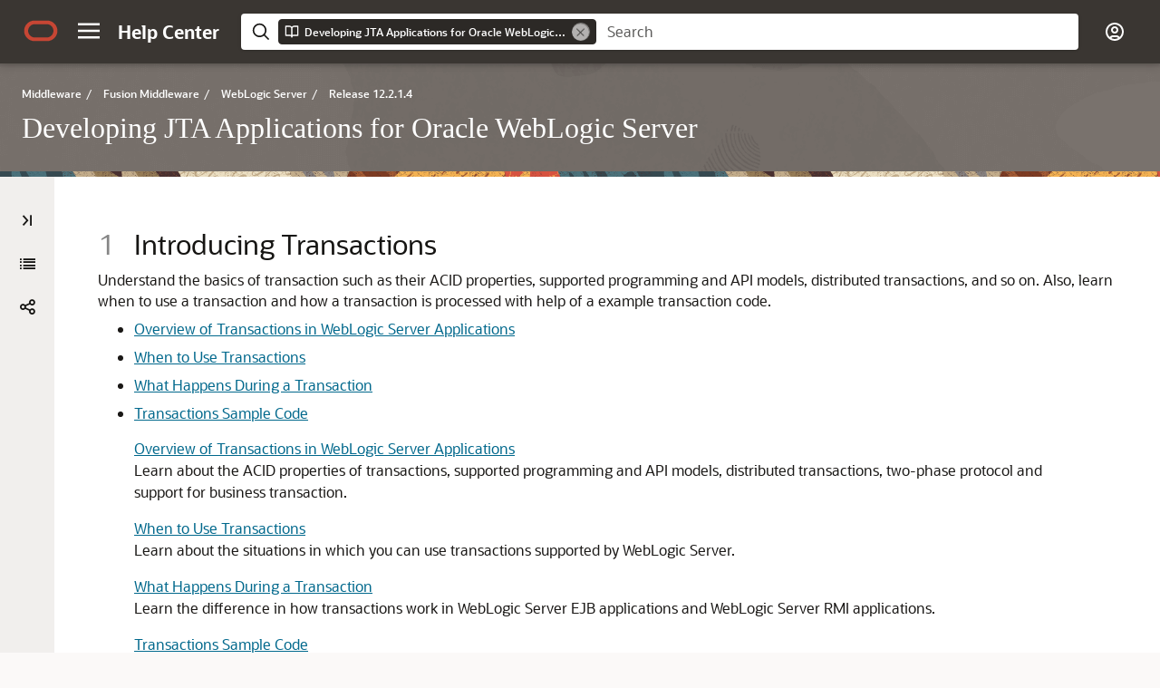

--- FILE ---
content_type: text/html
request_url: https://docs.oracle.com/en/middleware/fusion-middleware/weblogic-server/12.2.1.4/wljta/gstrx.html
body_size: 11502
content:
<!DOCTYPE html
  SYSTEM "about:legacy-compat">
<html xml:lang="en-us" lang="en-us">
   <head>
      <meta http-equiv="Content-Type" content="text/html; charset=utf-8">
      <meta name="DC.Type" content="topic">
      <meta name="DC.Title" content="Introducing Transactions">
      <meta name="abstract" content="Understand the basics of transaction such as their ACID properties, supported programming and API models, distributed transactions, and so on. Also, learn when to use a transaction and how a transaction is processed with help of a example transaction code.">
      <meta name="description" content="Understand the basics of transaction such as their ACID properties, supported programming and API models, distributed transactions, and so on. Also, learn when to use a transaction and how a transaction is processed with help of a example transaction code.">
      <meta name="DC.Relation" scheme="URI" content="gstrx.html#GUID-49A922A1-CB07-4294-A217-FB3ADE57EC66">
      <meta name="DC.Relation" scheme="URI" content="gstrx.html#GUID-8EE51060-0060-4133-A3A3-B3B120B1E3B0">
      <meta name="DC.Relation" scheme="URI" content="gstrx.html#GUID-71ACE233-F668-4C57-ADD9-BB4F7E2B7A6F">
      <meta name="DC.Relation" scheme="URI" content="gstrx.html#GUID-C41A8864-1F12-4F59-9003-CD66EDCAD6AB">
      <meta name="DC.Publisher" content="May2025">
      <meta name="DC.Format" content="XHTML">
      <meta name="DC.Identifier" content="GUID-9B6A9097-9CC3-433E-8F53-BFE60EDB3CDE">
      <meta name="DC.Language" content="en-US">
      <meta name="viewport" content="width=device-width, initial-scale=1">
      <meta http-equiv="X-UA-Compatible" content="IE=edge">
      <meta name="abstract" content="Understand the basics of transaction such as their ACID properties, supported programming and API models, distributed transactions, and so on. Also, learn when to use a transaction and how a transaction is processed with help of a example transaction code.">
      <meta name="description" content="Understand the basics of transaction such as their ACID properties, supported programming and API models, distributed transactions, and so on. Also, learn when to use a transaction and how a transaction is processed with help of a example transaction code.">
      <title>Introducing Transactions</title>
      <meta property="og:site_name" content="Oracle Help Center">
      <meta property="og:title" content="Developing JTA Applications for Oracle WebLogic Server">
      <meta property="og:description" content="Understand the basics of transaction such as their ACID properties, supported programming and API models, distributed transactions, and so on. Also, learn when to use a transaction and how a transaction is processed with help of a example transaction code.">
      <link rel="stylesheet" href="/sp_common/book-template/ohc-book-template/css/book.css">
      <link rel="shortcut icon" href="/sp_common/book-template/ohc-common/img/favicon.ico">
      <meta name="application-name" content="Developing JTA Applications for Oracle WebLogic Server">
      <meta name="generator" content="DITA Open Toolkit version 1.8.5 (Mode = doc)">
      <meta name="plugin" content="SP_docbuilder HTML plugin release 18.2.2">
      <link rel="alternate" href="developing-jta-applications-oracle-weblogic-server.pdf" title="PDF File" type="application/pdf">
      <link rel="schema.dcterms" href="http://purl.org/dc/terms/">
      <meta name="dcterms.created" content="2025-05-08T23:27:05-07:00">
      <meta name="dcterms.title" content="Developing JTA Applications for Oracle WebLogic Server">
      <meta name="dcterms.dateCopyrighted" content="2007, 2025">
      <meta name="dcterms.category" content="middleware">
      <meta name="dcterms.identifier" content="E90841-05">
      
      <meta name="dcterms.product" content="en/middleware/fusion-middleware/weblogic-server/12.2.1.4">
      
      <link rel="prev" href="conventions.html" title="Previous" type="text/html">
      <link rel="next" href="trxcon.html" title="Next" type="text/html">
      <script>
        document.write('<style type="text/css">');
        document.write('body > .noscript, body > .noscript ~ * { visibility: hidden; }');
        document.write('</style>');
     </script>
      <script data-main="/sp_common/book-template/ohc-book-template/js/book-config" src="/sp_common/book-template/requirejs/require.js"></script>
      <script>
            if (window.require === undefined) {
                document.write('<script data-main="sp_common/book-template/ohc-book-template/js/book-config" src="sp_common/book-template/requirejs/require.js"><\/script>');
                document.write('<link href="sp_common/book-template/ohc-book-template/css/book.css" rel="stylesheet"/>');
            }
        </script>
      <script type="application/json" id="ssot-metadata">{"primary":{"category":{"short_name":"middleware","element_name":"Middleware","display_in_url":true},"suite":{"short_name":"fusion-middleware","element_name":"Fusion Middleware","display_in_url":true},"product_group":{"short_name":"not-applicable","element_name":"Not Applicable","display_in_url":false},"product":{"short_name":"weblogic-server","element_name":"WebLogic Server","display_in_url":true},"release":{"short_name":"12.2.1.4","element_name":"Release 12.2.1.4","display_in_url":true}}}</script>
      
    <meta name="dcterms.isVersionOf" content="WLJTA">
    <meta name="dcterms.release" content="Release 12.2.1.4">
  <script type="application/ld+json">{"@context":"https://schema.org","@type":"WebPage","name":"Introducing Transactions","description":"Understand the basics of transaction such as their ACID properties, supported programming and API models, distributed transactions, and so on. Also, learn when to use a transaction and how a transaction is processed with help of a example transaction code.","datePublished":"2025-05-09 CST","dateModified":"2025-05-09 CST"}</script>
    <script>window.ohcglobal || document.write('<script src="/en/dcommon/js/global.js">\x3C/script>')</script></head>
   <body>
      <div class="noscript alert alert-danger text-center" role="alert">
         <a href="conventions.html" class="pull-left"><span class="glyphicon glyphicon-chevron-left" aria-hidden="true"></span>Previous</a>
         <a href="trxcon.html" class="pull-right">Next<span class="glyphicon glyphicon-chevron-right" aria-hidden="true"></span></a>
         <span class="fa fa-exclamation-triangle" aria-hidden="true"></span> JavaScript must be enabled to correctly display this content
        
      </div>
      <article class>
         <a id="GUID-9B6A9097-9CC3-433E-8F53-BFE60EDB3CDE" name="GUID-9B6A9097-9CC3-433E-8F53-BFE60EDB3CDE"></a><a id="WLJTA356"></a><a id="WLJTA115"></a>
         
         <h2 id="WLJTA-GUID-9B6A9097-9CC3-433E-8F53-BFE60EDB3CDE" class="sect2"><span class="enumeration_chapter">1 </span>Introducing Transactions
         </h2>
         <div class="ind">
            <div>
               <div><span>Understand the basics of transaction such as their ACID properties, supported programming and API models, distributed transactions, and so on. Also, learn when to use a transaction and how a transaction is processed with help of a example transaction code.</span></div>
               <ul style="list-style-type: disc;">
                  <li>
                     <p><a href="gstrx.html#GUID-49A922A1-CB07-4294-A217-FB3ADE57EC66" title="Learn about the ACID properties of transactions, supported programming and API models, distributed transactions, two-phase protocol and support for business transaction.">Overview of Transactions in WebLogic Server Applications</a> 
                     </p>
                  </li>
                  <li>
                     <p><a href="gstrx.html#GUID-8EE51060-0060-4133-A3A3-B3B120B1E3B0" title="Learn about the situations in which you can use transactions supported by WebLogic Server.">When to Use Transactions</a> 
                     </p>
                  </li>
                  <li>
                     <p><a href="gstrx.html#GUID-71ACE233-F668-4C57-ADD9-BB4F7E2B7A6F" title="Learn the difference in how transactions work in WebLogic Server EJB applications and WebLogic Server RMI applications.">What Happens During a Transaction </a> 
                     </p>
                  </li>
                  <li>
                     <p><a href="gstrx.html#GUID-C41A8864-1F12-4F59-9003-CD66EDCAD6AB" title="Learn about transaction with the help of EJB and RMI sample codes.">Transactions Sample Code</a> 
                     </p>
                  </li>
               </ul>
            </div>
            <div>
               <ul class="ullinks">
                  <li class="ulchildlink"><a href="gstrx.html#GUID-49A922A1-CB07-4294-A217-FB3ADE57EC66">Overview of Transactions in WebLogic Server Applications</a><br>Learn about the ACID properties of transactions, supported programming and API models, distributed transactions, two-phase protocol and support for business transaction.
                  </li>
                  <li class="ulchildlink"><a href="gstrx.html#GUID-8EE51060-0060-4133-A3A3-B3B120B1E3B0">When to Use Transactions</a><br>Learn about the situations in which you can use transactions supported by WebLogic Server. 
                  </li>
                  <li class="ulchildlink"><a href="gstrx.html#GUID-71ACE233-F668-4C57-ADD9-BB4F7E2B7A6F">What Happens During a Transaction</a><br>Learn the difference in how transactions work in WebLogic Server EJB applications and WebLogic Server RMI applications.
                  </li>
                  <li class="ulchildlink"><a href="gstrx.html#GUID-C41A8864-1F12-4F59-9003-CD66EDCAD6AB">Transactions Sample Code</a><br>Learn about transaction with the help of EJB and RMI sample codes.
                  </li>
               </ul>
            </div>
            <a id="WLJTA116"></a><div class="props_rev_3"><a id="GUID-49A922A1-CB07-4294-A217-FB3ADE57EC66" name="GUID-49A922A1-CB07-4294-A217-FB3ADE57EC66"></a><h3 id="WLJTA-GUID-49A922A1-CB07-4294-A217-FB3ADE57EC66" class="sect3">Overview of Transactions in WebLogic Server Applications</h3>
               <div>
                  <p>Learn about the ACID properties of transactions, supported programming and API models, distributed transactions, two-phase protocol and support for business transaction.</p>
                  <ul style="list-style-type: disc;">
                     <li>
                        <p><a href="gstrx.html#GUID-B6274C88-7EEA-49FE-B912-293DDED225ED">ACID Properties of Transactions </a> 
                        </p>
                     </li>
                     <li>
                        <p><a href="gstrx.html#GUID-98904F7E-C95C-4D50-BD99-A88155D431FA">Supported Programming Model</a> 
                        </p>
                     </li>
                     <li>
                        <p><a href="gstrx.html#GUID-84F3661D-DBB0-4FC4-A46E-F85218094C5A">Supported API Models</a> 
                        </p>
                     </li>
                     <li>
                        <p><a href="gstrx.html#GUID-2E4E4F4B-E43F-4575-8F9A-90E83EF3027F">Distributed Transactions and the Two-Phase Commit Protocol</a> 
                        </p>
                     </li>
                     <li>
                        <p><a href="gstrx.html#GUID-9E56E3DD-7B0F-4EC2-A2C7-47A8B6527698">Support for Business Transactions</a> 
                        </p>
                     </li>
                  </ul>
               </div>
               <div>
                  <ul class="ullinks">
                     <li class="ulchildlink"><a href="gstrx.html#GUID-B6274C88-7EEA-49FE-B912-293DDED225ED">ACID Properties of Transactions</a><br></li>
                     <li class="ulchildlink"><a href="gstrx.html#GUID-98904F7E-C95C-4D50-BD99-A88155D431FA">Supported Programming Model</a><br></li>
                     <li class="ulchildlink"><a href="gstrx.html#GUID-84F3661D-DBB0-4FC4-A46E-F85218094C5A">Supported API Models</a><br></li>
                     <li class="ulchildlink"><a href="gstrx.html#GUID-2E4E4F4B-E43F-4575-8F9A-90E83EF3027F">Distributed Transactions and the Two-Phase Commit Protocol</a><br></li>
                     <li class="ulchildlink"><a href="gstrx.html#GUID-9E56E3DD-7B0F-4EC2-A2C7-47A8B6527698">Support for Business Transactions</a><br></li>
                  </ul>
                  <div class="familylinks">
                     <div class="parentlink">
                        <p><strong>Parent topic:</strong> <a href="gstrx.html#GUID-9B6A9097-9CC3-433E-8F53-BFE60EDB3CDE" title="Understand the basics of transaction such as their ACID properties, supported programming and API models, distributed transactions, and so on. Also, learn when to use a transaction and how a transaction is processed with help of a example transaction code.">Introducing Transactions</a></p>
                     </div>
                  </div>
               </div>
               <a id="WLJTA117"></a><div class="props_rev_3"><a id="GUID-B6274C88-7EEA-49FE-B912-293DDED225ED" name="GUID-B6274C88-7EEA-49FE-B912-293DDED225ED"></a><h4 id="WLJTA-GUID-B6274C88-7EEA-49FE-B912-293DDED225ED" class="sect4">ACID Properties of Transactions </h4>
                  <div>
                     <p>A fundamental feature of WebLogic Server is transaction management. Transactions are a means to guarantee that database changes are completed accurately and that they take on all the <span class="bold">ACID properties</span> of a high-performance transaction, including:
                     </p>
                     <ul style="list-style-type: disc;">
                        <li>
                           <p>Atomicity—all changes that a transaction makes to a database are made as one unit; otherwise, all changes are rolled back.</p>
                        </li>
                        <li>
                           <p>Consistency—a successful transaction transforms a database from a previous valid state to a new valid state.</p>
                        </li>
                        <li>
                           <p>Isolation—changes that a transaction makes to a database are not visible to other operations until the transaction completes its work.</p>
                        </li>
                        <li>
                           <p>Durability—changes that a transaction makes to a database survive future system or media failures.</p>
                        </li>
                     </ul>
                     <p>WebLogic Server protects the integrity of your transactions by providing a complete infrastructure for ensuring that database updates are done accurately, even across a variety of resource managers. If any one operation fails, the entire set of operations is rolled back.</p>
                  </div>
                  <div>
                     <div class="familylinks">
                        <div class="parentlink">
                           <p><strong>Parent topic:</strong> <a href="gstrx.html#GUID-49A922A1-CB07-4294-A217-FB3ADE57EC66" title="Learn about the ACID properties of transactions, supported programming and API models, distributed transactions, two-phase protocol and support for business transaction.">Overview of Transactions in WebLogic Server Applications</a></p>
                        </div>
                     </div>
                  </div>
                  
               </div><a id="WLJTA118"></a><div class="props_rev_3"><a id="GUID-98904F7E-C95C-4D50-BD99-A88155D431FA" name="GUID-98904F7E-C95C-4D50-BD99-A88155D431FA"></a><h4 id="WLJTA-GUID-98904F7E-C95C-4D50-BD99-A88155D431FA" class="sect4">Supported Programming Model</h4>
                  <div>
                     <p>WebLogic Server supports transactions in the Java Platform, Enterprise Edition (Java
            EE) programming model. WebLogic Server provides full support for transactions in Java
            applications that use Enterprise JavaBeans, in compliance with the Enterprise JavaBeans
            (EJB) Specification 3.2. WebLogic Server also supports the Java Transaction API (JTA)
            Specification 1.2. Both specifications are published at the following locations:</p>
                     <div class="tblformal" id="GUID-98904F7E-C95C-4D50-BD99-A88155D431FA__GUID-20EEDD8B-5FA6-4574-997C-E6B228D608C8">
                        <table cellpadding="4" cellspacing="0" class="Formal" title summary="This table provides the URLs for the EJB 3.2 and JTA 1.2 specifications." width="100%" frame="hsides" border="1" rules="rows">
                           <thead>
                              <tr align="left" valign="top">
                                 <th align="left" valign="bottom" width="20%" id="d2158e256">Specification</th>
                                 <th align="left" valign="bottom" width="80%" id="d2158e259">Location</th>
                              </tr>
                           </thead>
                           <tbody>
                              <tr align="left" valign="top">
                                 <td align="left" valign="top" width="20%" id="d2158e264" headers="d2158e256 ">
                                    <p>EJB 3.2</p>
                                 </td>
                                 <td align="left" valign="top" width="80%" headers="d2158e264 d2158e259 ">
                                    <p><a href="http://www.oracle.com/technetwork/java/javaee/ejb/index.html" target="_blank"><code class="codeph">http://www.oracle.com/technetwork/java/javaee/ejb/index.html</code></a> 
                                    </p>
                                 </td>
                              </tr>
                              <tr align="left" valign="top">
                                 <td align="left" valign="top" width="20%" id="d2158e275" headers="d2158e256 ">
                                    <p>JTA 1.2</p>
                                 </td>
                                 <td align="left" valign="top" width="80%" headers="d2158e275 d2158e259 ">
                                    <p><a href="http://www.oracle.com/technetwork/java/javaee/jta/index.html" target="_blank"><code class="codeph">http://www.oracle.com/technetwork/java/javaee/jta/index.html</code></a> 
                                    </p>
                                 </td>
                              </tr>
                           </tbody>
                        </table>
                     </div>
                  </div>
                  <div>
                     <div class="familylinks">
                        <div class="parentlink">
                           <p><strong>Parent topic:</strong> <a href="gstrx.html#GUID-49A922A1-CB07-4294-A217-FB3ADE57EC66" title="Learn about the ACID properties of transactions, supported programming and API models, distributed transactions, two-phase protocol and support for business transaction.">Overview of Transactions in WebLogic Server Applications</a></p>
                        </div>
                     </div>
                  </div>
                  
               </div><a id="WLJTA119"></a><div class="props_rev_3"><a id="GUID-84F3661D-DBB0-4FC4-A46E-F85218094C5A" name="GUID-84F3661D-DBB0-4FC4-A46E-F85218094C5A"></a><h4 id="WLJTA-GUID-84F3661D-DBB0-4FC4-A46E-F85218094C5A" class="sect4">Supported API Models</h4>
                  <div>
                     <p>WebLogic Server supports the Java Transaction API (JTA), which is used by:</p>
                     <ul style="list-style-type: disc;">
                        <li>
                           <p>Enterprise JavaBean (EJB) applications within the WebLogic Server EJB container.</p>
                        </li>
                        <li>
                           <p>Remote Method Invocation (RMI) applications within the WebLogic Server infrastructure.</p>
                        </li>
                     </ul>
                     <p>For information, see the following API Javadoc.</p>
                     <ul style="list-style-type: disc;">
                        <li>
                           <p><a href="http://docs.oracle.com/javaee/7/api/javax/transaction/package-summary.html" target="_blank"><code class="codeph">http://docs.oracle.com/javaee/7/api/javax/transaction/package-summary.html</code></a></p>
                        </li>
                        <li>
                           <p><a href="http://docs.oracle.com/javaee/7/api/javax/transaction/xa/package-summary.html" target="_blank"><code class="codeph">http://docs.oracle.com/javaee/7/api/javax/transaction/xa/package-summary.html</code></a>
                              
                           </p>
                        </li>
                     </ul>
                  </div>
                  <div>
                     <div class="familylinks">
                        <div class="parentlink">
                           <p><strong>Parent topic:</strong> <a href="gstrx.html#GUID-49A922A1-CB07-4294-A217-FB3ADE57EC66" title="Learn about the ACID properties of transactions, supported programming and API models, distributed transactions, two-phase protocol and support for business transaction.">Overview of Transactions in WebLogic Server Applications</a></p>
                        </div>
                     </div>
                  </div>
                  
               </div><a id="WLJTA120"></a><div class="props_rev_3"><a id="GUID-2E4E4F4B-E43F-4575-8F9A-90E83EF3027F" name="GUID-2E4E4F4B-E43F-4575-8F9A-90E83EF3027F"></a><h4 id="WLJTA-GUID-2E4E4F4B-E43F-4575-8F9A-90E83EF3027F" class="sect4">Distributed Transactions and the Two-Phase Commit Protocol</h4>
                  <div>
                     <p>WebLogic Server supports distributed transactions and the two-phase commit protocol for enterprise applications. A <span class="bold">distributed transaction</span> is a transaction that updates multiple resource managers (such as databases) in a coordinated manner. In contrast, a <span class="bold">local transaction</span> begins and commits the transaction to a single resource manager that internally coordinates API calls; there is no transaction manager. The<span class="bold"> two-phase commit protocol</span> is a method of coordinating a single transaction across two or more resource managers. It guarantees data integrity by ensuring that transactional updates are committed in all of the participating databases, or are fully rolled back out of all the databases, reverting to the state prior to the start of the transaction. In other words, either all the participating databases are updated, or none are updated. 
                     </p>
                     <p>Distributed transactions involve the following participants:</p>
                     <ul style="list-style-type: disc;">
                        <li>
                           <p>Transaction originator—initiates the transaction. The transaction originator can be a user application, an Enterprise JavaBean, or a JMS client.</p>
                        </li>
                        <li>
                           <p>Transaction manager—manages transactions on behalf of application programs. A transaction manager coordinates commands from application programs to start and complete transactions by communicating with all resource managers that are participating in those transactions. When resource managers fail during transactions, transaction managers help resource managers decide whether to commit or roll back pending transactions.</p>
                        </li>
                        <li>
                           <p>Recoverable resource—provides persistent storage for data. The resource is most often a database.</p>
                        </li>
                        <li>
                           <p>Resource manager—provides access to a collection of information and processes. Transaction-aware JDBC drivers are common resource managers. Resource managers provide transaction capabilities and permanence of actions; they are entities accessed and controlled within a distributed transaction. The communication between a resource manager and a specific resource is called a <span class="bold">transaction branch</span>.
                           </p>
                        </li>
                     </ul>
                     <p>The first phase of the two-phase commit protocol is called the <span class="bold">prepare phase</span>. The required updates are recorded in a transaction log file, and the resource must indicate, through a resource manager, that it is ready to make the changes. Resources either vote to commit the updates or to roll back to the previous state. What happens in the second phase depends on how the resources vote. If all resources vote to commit, all the resources participating in the transaction are updated. If one or more of the resources vote to roll back, then all the resources participating in the transaction are rolled back to their previous state.
                     </p>
                  </div>
                  <div>
                     <div class="familylinks">
                        <div class="parentlink">
                           <p><strong>Parent topic:</strong> <a href="gstrx.html#GUID-49A922A1-CB07-4294-A217-FB3ADE57EC66" title="Learn about the ACID properties of transactions, supported programming and API models, distributed transactions, two-phase protocol and support for business transaction.">Overview of Transactions in WebLogic Server Applications</a></p>
                        </div>
                     </div>
                  </div>
                  
               </div><a id="WLJTA121"></a><div class="props_rev_3"><a id="GUID-9E56E3DD-7B0F-4EC2-A2C7-47A8B6527698" name="GUID-9E56E3DD-7B0F-4EC2-A2C7-47A8B6527698"></a><h4 id="WLJTA-GUID-9E56E3DD-7B0F-4EC2-A2C7-47A8B6527698" class="sect4">Support for Business Transactions</h4>
                  <div>
                     <p>WebLogic JTA provides the following support for your business transactions:</p>
                     <ul style="list-style-type: disc;">
                        <li>
                           <p>Creates a unique transaction identifier when a client application initiates a transaction.</p>
                        </li>
                        <li>
                           <p>Supports an optional transaction name describing the business process that the transaction represents. The transaction name makes statistics and error messages more meaningful.</p>
                        </li>
                        <li>
                           <p>Works with the WebLogic Server infrastructure to track objects that are involved in a transaction and, therefore, coordinates these objects when the transaction is ready to commit.</p>
                        </li>
                        <li>
                           <p>Notifies the resource managers—which are, most often, databases—when they are accessed on behalf of a transaction. Resource managers then lock the accessed records until the end of the transaction.</p>
                        </li>
                        <li>
                           <p>Orchestrates the two-phase commit when the transaction completes, which ensures that all the participants in the transaction commit their updates simultaneously. It coordinates the commit with any databases that are being updated using Open Group's XA protocol. Many popular relational databases support this standard.</p>
                        </li>
                        <li>
                           <p>Executes the rollback procedure when the transaction must be stopped.</p>
                        </li>
                        <li>
                           <p>Executes a recovery procedure when failures occur. It determines which transactions were active in the machine at the time of the crash, and then determines whether the transaction should be rolled back or committed.</p>
                        </li>
                        <li>
                           <p>Manages transaction timeouts. If a business operation takes too much time or is only partially completed due to failures, the system takes action to automatically issue a timeout for the transaction and free resources, such as database locks.</p>
                        </li>
                     </ul>
                  </div>
                  <div>
                     <div class="familylinks">
                        <div class="parentlink">
                           <p><strong>Parent topic:</strong> <a href="gstrx.html#GUID-49A922A1-CB07-4294-A217-FB3ADE57EC66" title="Learn about the ACID properties of transactions, supported programming and API models, distributed transactions, two-phase protocol and support for business transaction.">Overview of Transactions in WebLogic Server Applications</a></p>
                        </div>
                     </div>
                  </div>
                  
               </div>
            </div><a id="WLJTA122"></a><div class="props_rev_3"><a id="GUID-8EE51060-0060-4133-A3A3-B3B120B1E3B0" name="GUID-8EE51060-0060-4133-A3A3-B3B120B1E3B0"></a><h3 id="WLJTA-GUID-8EE51060-0060-4133-A3A3-B3B120B1E3B0" class="sect3">When to Use Transactions</h3>
               <div>
                  <p>Learn about the situations in which you can use transactions supported by WebLogic Server. </p>
                  <p>Transactions are appropriate in the situations described in the following list. Each situation describes a transaction model supported by the WebLogic Server system. Keep in mind that distributed transactions should not span more than a single user input screen; more complex, higher level transactions are best implemented with a series of distributed transactions.</p>
                  <ul style="list-style-type: disc;">
                     <li>
                        <p>Within the scope of a single client invocation on an object, the object performs multiple edits to data in a database. If one edits fails, the object needs a mechanism to roll back all the edits. (In this situation, the individual database edits are not necessarily EJB or RMI invocations. A client, such as an applet, obtain a reference to the <code class="codeph">Transaction</code> and <code class="codeph">TransactionManager</code> objects, using JNDI, and start a transaction.)
                        </p>
                        <p>For example, consider a banking application. The client invokes the transfer operation on a teller object. The transfer operation requires the teller object to make the following invocations on the bank database:</p>
                        <ul style="list-style-type: disc;">
                           <li>
                              <p>Invoking the debit method on one account.</p>
                           </li>
                           <li>
                              <p>Invoking the credit method on another account.</p>
                           </li>
                        </ul>
                        <p>If the credit invocation on the bank database fails, the banking application needs a way to roll back the previous debit invocation.</p>
                     </li>
                     <li>
                        <p>The client application needs a conversation with an object managed by the server application, and the client application makes multiple invocations on a specific object instance. The conversation may be characterized by one or more of the following:</p>
                        <ul style="list-style-type: disc;">
                           <li>
                              <p>Data is cached in memory or written to a database during or after each successive invocation.</p>
                           </li>
                           <li>
                              <p>Data is written to a database at the end of the conversation.</p>
                           </li>
                           <li>
                              <p>The client application needs the object to maintain an in-memory context between each invocation; that is, each successive invocation uses the data that is being maintained in memory across the conversation.</p>
                           </li>
                           <li>
                              <p>At the end of the conversation, the client application needs the ability to cancel all database write operations that may have occurred during or at the end of the conversation.</p>
                           </li>
                        </ul>
                     </li>
                  </ul>
               </div>
               <div>
                  <div class="familylinks">
                     <div class="parentlink">
                        <p><strong>Parent topic:</strong> <a href="gstrx.html#GUID-9B6A9097-9CC3-433E-8F53-BFE60EDB3CDE" title="Understand the basics of transaction such as their ACID properties, supported programming and API models, distributed transactions, and so on. Also, learn when to use a transaction and how a transaction is processed with help of a example transaction code.">Introducing Transactions</a></p>
                     </div>
                  </div>
               </div>
               
            </div><a id="WLJTA123"></a><div class="props_rev_3"><a id="GUID-71ACE233-F668-4C57-ADD9-BB4F7E2B7A6F" name="GUID-71ACE233-F668-4C57-ADD9-BB4F7E2B7A6F"></a><h3 id="WLJTA-GUID-71ACE233-F668-4C57-ADD9-BB4F7E2B7A6F" class="sect3">What Happens During a Transaction </h3>
               <div>
                  <p>Learn the difference in how transactions work in WebLogic Server EJB applications and WebLogic Server RMI applications.</p>
                  <ul style="list-style-type: disc;">
                     <li>
                        <p><a href="gstrx.html#GUID-AD3CE1E6-FB28-4371-BC2B-BBDA1889319F">Transactions in WebLogic Server EJB Applications</a> 
                        </p>
                     </li>
                     <li>
                        <p><a href="gstrx.html#GUID-4A8E56BC-B287-4971-9E13-DEC0A356836C"> Transactions in WebLogic Server RMI Applications</a> 
                        </p>
                     </li>
                  </ul>
               </div>
               <div>
                  <ul class="ullinks">
                     <li class="ulchildlink"><a href="gstrx.html#GUID-AD3CE1E6-FB28-4371-BC2B-BBDA1889319F">Transactions in WebLogic Server EJB Applications</a><br></li>
                     <li class="ulchildlink"><a href="gstrx.html#GUID-4A8E56BC-B287-4971-9E13-DEC0A356836C">Transactions in WebLogic Server RMI Applications</a><br></li>
                  </ul>
                  <div class="familylinks">
                     <div class="parentlink">
                        <p><strong>Parent topic:</strong> <a href="gstrx.html#GUID-9B6A9097-9CC3-433E-8F53-BFE60EDB3CDE" title="Understand the basics of transaction such as their ACID properties, supported programming and API models, distributed transactions, and so on. Also, learn when to use a transaction and how a transaction is processed with help of a example transaction code.">Introducing Transactions</a></p>
                     </div>
                  </div>
               </div>
               <a id="WLJTA125"></a><a id="WLJTA124"></a><div class="props_rev_3"><a id="GUID-AD3CE1E6-FB28-4371-BC2B-BBDA1889319F" name="GUID-AD3CE1E6-FB28-4371-BC2B-BBDA1889319F"></a><h4 id="WLJTA-GUID-AD3CE1E6-FB28-4371-BC2B-BBDA1889319F" class="sect4">Transactions in WebLogic Server EJB Applications</h4>
                  <div>
                     <p><a href="gstrx.html#GUID-AD3CE1E6-FB28-4371-BC2B-BBDA1889319F__I1074513">Figure 1-1</a> illustrates how transactions work in a WebLogic Server EJB application.
                     </p>
                     <div class="figure" id="GUID-AD3CE1E6-FB28-4371-BC2B-BBDA1889319F__I1074513">
                        <p class="titleinfigure">Figure 1-1 How Transactions Work in a WebLogic Server EJB Application</p><img height="485" width="485" src="img/trxejbap.png" alt="Description of Figure 1-1 follows" title="Description of Figure 1-1 follows" longdesc="img_text/trxejbap.html"><br><a href="img_text/trxejbap.html">Description of "Figure 1-1 How Transactions Work in a WebLogic Server EJB Application"</a></div>
                     <p>WebLogic Server supports two types of transactions in WebLogic Server EJB applications:</p>
                     <ul style="list-style-type: disc;">
                        <li>
                           <p>In <span class="bold">container-managed transactions</span>, the WebLogic Server EJB container manages the transaction demarcation. Transaction attributes in the EJB deployment descriptor determine how the WebLogic Server EJB container handles transactions with each method invocation. For more information about the deployment descriptor, see <a href="/pls/topic/lookup?ctx=en/middleware/fusion-middleware/weblogic-server/12.2.1.4/wljta&amp;id=EJBPG193" target="_blank">Implementing Enterprise Java Beans</a> in <span class="italic">Developing Enterprise JavaBeans, Version 2.1, for Oracle WebLogic Server</span>.
                           </p>
                        </li>
                        <li>
                           <p>In <span class="bold">bean-managed transactions</span>, the EJB manages the transaction demarcation. The EJB makes explicit method invocations on the <code class="codeph">UserTransaction</code> object to begin, commit, and roll back transactions. See <a href="../wlapi/weblogic/transaction/UserTransaction.html" target="_blank"><code class="codeph">weblogic.transaction.UserTransaction</code></a> in the <span class="italic">Java API Reference for Oracle WebLogic Server</span>.
                           </p>
                        </li>
                     </ul>
                     <p>The sequence of transaction events differs between container-managed and bean-managed transactions.</p>
                  </div>
                  <div>
                     <ul class="ullinks">
                        <li class="ulchildlink"><a href="gstrx.html#GUID-9A06B0CA-B434-4221-BBD4-3999A25CE288">Container-managed Transactions</a><br></li>
                        <li class="ulchildlink"><a href="gstrx.html#GUID-61E8A999-BFCB-4895-AB71-98A9A4ECA46F">Bean-managed Transactions</a><br></li>
                     </ul>
                     <div class="familylinks">
                        <div class="parentlink">
                           <p><strong>Parent topic:</strong> <a href="gstrx.html#GUID-71ACE233-F668-4C57-ADD9-BB4F7E2B7A6F" title="Learn the difference in how transactions work in WebLogic Server EJB applications and WebLogic Server RMI applications.">What Happens During a Transaction</a></p>
                        </div>
                     </div>
                  </div>
                  <a id="WLJTA126"></a><div class="props_rev_3"><a id="GUID-9A06B0CA-B434-4221-BBD4-3999A25CE288" name="GUID-9A06B0CA-B434-4221-BBD4-3999A25CE288"></a><h5 id="WLJTA-GUID-9A06B0CA-B434-4221-BBD4-3999A25CE288" class="sect5">Container-managed Transactions</h5>
                     <div>
                        <p>For EJB applications with container-managed transactions, a basic transaction works in the following way: </p>
                        <ol>
                           <li>
                              <p>In the EJB's deployment descriptor, the Bean Provider or Application Assembler specifies the transaction type (<code class="codeph">transaction-type</code> element) for container-managed demarcation (<code class="codeph">Container</code>).
                              </p>
                           </li>
                           <li>
                              <p>In the EJB's deployment descriptor, the Bean Provider or Application Assembler specifies the default transaction attribute (<code class="codeph">trans-attribute</code> element) for the EJB, which is one of the following settings: <code class="codeph">NotSupported</code>, <code class="codeph">Required</code>, <code class="codeph">Supports</code>, <code class="codeph">RequiresNew</code>, <code class="codeph">Mandatory</code>, or <code class="codeph">Never</code>. For a detailed description of these settings, see Section 17.6.2 in the Enterprise JavaBeans Specification 2.0.
                              </p>
                           </li>
                           <li>
                              <p>Optionally, in the EJB's deployment descriptor, the Bean Provider or Application Assembler specifies the <code class="codeph">trans-attribute</code> for one or more methods.
                              </p>
                           </li>
                           <li>
                              <p>When a client application invokes a method in the EJB, the EJB container checks the <code class="codeph">trans-attribute</code> setting in the deployment descriptor for that method. If no setting is specified for the method, the EJB uses the default <code class="codeph">trans-attribute</code> setting for that EJB.
                              </p>
                           </li>
                           <li>
                              <p>The EJB container takes the appropriate action depending on the applicable <code class="codeph">trans-attribute</code> setting.
                              </p>
                              <ul style="list-style-type: disc;">
                                 <li>
                                    <p>For example, if the <code class="codeph">trans-attribute</code> setting is <code class="codeph">Required</code>, the EJB container invokes the method within the existing transaction context or, if the client called without a transaction context, the EJB container begins a new transaction before executing the method.
                                    </p>
                                 </li>
                                 <li>
                                    <p>In another example, if the <code class="codeph">trans-attribute</code> setting is <code class="codeph">Mandatory</code>, the EJB container invokes the method within the existing transaction context. If the client called without a transaction context, the EJB container throws the <code class="codeph">javax.transaction.TransactionRequiredException</code> exception.
                                    </p>
                                 </li>
                              </ul>
                           </li>
                           <li>
                              <p>During invocation of the business method, if it is determined that a rollback is required, the business method calls the <code class="codeph">EJBContext.setRollbackOnly</code> method, which notifies the EJB container that the transaction is to be rolled back at the end of the method invocation.
                              </p>
                              <div class="infoboxnote" id="GUID-9A06B0CA-B434-4221-BBD4-3999A25CE288__GUID-2CCE679E-D22F-404C-B2C3-0EB656C3E34C">
                                 <p class="notep1">Note:</p>
                                 <p>Calling the <code class="codeph">EJBContext.setRollbackOnly</code> method is allowed only for methods that have a meaningful transaction context.
                                 </p>
                              </div>
                           </li>
                           <li>
                              <p>At the end of the method execution and before the result is sent to the client, the EJB container completes the transaction, either by committing the transaction or rolling it back (if the <code class="codeph">EJBContext.setRollbackOnly</code> method was called).
                              </p>
                           </li>
                        </ol>
                     </div>
                     <div>
                        <div class="familylinks">
                           <div class="parentlink">
                              <p><strong>Parent topic:</strong> <a href="gstrx.html#GUID-AD3CE1E6-FB28-4371-BC2B-BBDA1889319F">Transactions in WebLogic Server EJB Applications</a></p>
                           </div>
                        </div>
                     </div>
                     
                  </div><a id="WLJTA127"></a><div class="props_rev_3"><a id="GUID-61E8A999-BFCB-4895-AB71-98A9A4ECA46F" name="GUID-61E8A999-BFCB-4895-AB71-98A9A4ECA46F"></a><h5 id="WLJTA-GUID-61E8A999-BFCB-4895-AB71-98A9A4ECA46F" class="sect5">Bean-managed Transactions</h5>
                     <div>
                        <p>For EJB applications with bean-managed transaction demarcations, a basic transaction works in the following way:</p>
                        <ol>
                           <li>
                              <p>In the EJB's deployment descriptor, the Bean Provider or Application Assembler specifies the transaction type (<code class="codeph">transaction-type</code> element) for container-managed demarcation (<code class="codeph">Bean</code>).
                              </p>
                           </li>
                           <li>
                              <p>The client application uses JNDI to obtain an object reference to the <code class="codeph">UserTransaction</code> object for the WebLogic Server domain.
                              </p>
                           </li>
                           <li>
                              <p>The client application begins a transaction using the <code class="codeph">UserTransaction.begin</code> method, and issues a request to the EJB through the EJB container. All operations on the EJB execute within the scope of a transaction. 
                              </p>
                              <ul style="list-style-type: disc;">
                                 <li>
                                    <p>If a call to any of these operations raises an exception (either explicitly or because of a communication failure), catch the exception and use the <code class="codeph">UserTransaction.rollback</code> method to roll back the transaction.
                                    </p>
                                 </li>
                                 <li>
                                    <p>If no exceptions occur, the client application commits the current transaction using the <code class="codeph">UserTransaction.commit</code> method. This method ends the transaction and starts the processing of the operation. The transaction is committed only if all of the participants in the transaction agree to commit.
                                    </p>
                                 </li>
                              </ul>
                           </li>
                           <li>
                              <p>The <code class="codeph">UserTransaction.commit</code> method causes the EJB container to call the transaction manager to complete the transaction.
                              </p>
                           </li>
                           <li>
                              <p>The transaction manager is responsible for coordinating with the resource managers to update any databases.</p>
                           </li>
                        </ol>
                     </div>
                     <div>
                        <div class="familylinks">
                           <div class="parentlink">
                              <p><strong>Parent topic:</strong> <a href="gstrx.html#GUID-AD3CE1E6-FB28-4371-BC2B-BBDA1889319F">Transactions in WebLogic Server EJB Applications</a></p>
                           </div>
                        </div>
                     </div>
                     
                  </div>
               </div><a id="WLJTA129"></a><a id="WLJTA128"></a><div class="props_rev_3"><a id="GUID-4A8E56BC-B287-4971-9E13-DEC0A356836C" name="GUID-4A8E56BC-B287-4971-9E13-DEC0A356836C"></a><h4 id="WLJTA-GUID-4A8E56BC-B287-4971-9E13-DEC0A356836C" class="sect4">Transactions in WebLogic Server RMI Applications</h4>
                  <div>
                     <p><a href="gstrx.html#GUID-4A8E56BC-B287-4971-9E13-DEC0A356836C__I1040410">Figure 1-2</a> illustrates how transactions work in a WebLogic Server RMI application.
                     </p>
                     <div class="figure" id="GUID-4A8E56BC-B287-4971-9E13-DEC0A356836C__I1040410">
                        <p class="titleinfigure">Figure 1-2 How Transactions Work in a WebLogic Server RMI Application</p><img height="474" width="474" src="img/rmitrx.png" alt="Description of Figure 1-2 follows" title="Description of Figure 1-2 follows" longdesc="img_text/rmitrx.html"><br><a href="img_text/rmitrx.html">Description of "Figure 1-2 How Transactions Work in a WebLogic Server RMI Application"</a></div>
                     <p>For RMI client and server applications, a basic transaction works in the following way:</p>
                     <ol>
                        <li>
                           <p>The application uses JNDI to return an object reference to the <code class="codeph">UserTransaction</code> object for the WebLogic Server domain.
                           </p>
                           <p>Obtaining the object reference begins a conversational state between the application and that object. The conversational state continues until the transaction is completed (committed or rolled back). Once instantiated, RMI objects remain active in memory until they are released (typically during server shutdown). For the duration of the transaction, the WebLogic Server infrastructure does not perform any deactivation or activation.</p>
                        </li>
                        <li>
                           <p>The client application begins a transaction using the <code class="codeph">UserTransaction.begin</code> method, and issues a request to the server application. All operations on the server application execute within the scope of a transaction.
                           </p>
                           <ul style="list-style-type: disc;">
                              <li>
                                 <p>If a call to any of these operations raises an exception (either explicitly or because of a communication failure), catch the exception and the use the <code class="codeph">UserTransaction.rollback</code> method to roll back the transaction. 
                                 </p>
                              </li>
                              <li>
                                 <p>If no exceptions occur, the client application commits the current transaction using the <code class="codeph">UserTransaction.commit</code> method. This method ends the transaction and starts the processing of the operation. The transaction is committed only if all of the participants in the transaction agree to commit.
                                 </p>
                              </li>
                           </ul>
                        </li>
                        <li>
                           <p>The <code class="codeph">UserTransaction.commit</code> method causes WebLogic Server to call the transaction manager to complete the transaction.
                           </p>
                        </li>
                        <li>
                           <p>The transaction manager is responsible for coordinating with the resource managers to update any databases.</p>
                        </li>
                     </ol>
                     <p>See <a href="trxrmi.html#GUID-AC4C7BB4-FFAB-466C-ABD6-9DD01B504A65" title="Learn about the guidelines and additional references for using transactions in RMI applications that run under Oracle WebLogic Server.">Transactions in RMI Applications</a>.
                     </p>
                  </div>
                  <div>
                     <div class="familylinks">
                        <div class="parentlink">
                           <p><strong>Parent topic:</strong> <a href="gstrx.html#GUID-71ACE233-F668-4C57-ADD9-BB4F7E2B7A6F" title="Learn the difference in how transactions work in WebLogic Server EJB applications and WebLogic Server RMI applications.">What Happens During a Transaction</a></p>
                        </div>
                     </div>
                  </div>
                  
               </div>
            </div><a id="WLJTA130"></a><div class="props_rev_3"><a id="GUID-C41A8864-1F12-4F59-9003-CD66EDCAD6AB" name="GUID-C41A8864-1F12-4F59-9003-CD66EDCAD6AB"></a><h3 id="WLJTA-GUID-C41A8864-1F12-4F59-9003-CD66EDCAD6AB" class="sect3">Transactions Sample Code</h3>
               <div>
                  <p>Learn about transaction with the help of EJB and RMI sample codes.</p>
                  <ul style="list-style-type: disc;">
                     <li>
                        <p><a href="gstrx.html#GUID-9A93814F-AA1A-4770-AF85-3D99DB8E1A9B">Transactions Sample EJB Code </a> 
                        </p>
                     </li>
                     <li>
                        <p><a href="gstrx.html#GUID-BDEDF495-B75E-4DF7-A210-FBAB5DD1E45D">Transactions Sample RMI Code</a> 
                        </p>
                     </li>
                  </ul>
               </div>
               <div>
                  <ul class="ullinks">
                     <li class="ulchildlink"><a href="gstrx.html#GUID-9A93814F-AA1A-4770-AF85-3D99DB8E1A9B">Transactions Sample EJB Code</a><br></li>
                     <li class="ulchildlink"><a href="gstrx.html#GUID-BDEDF495-B75E-4DF7-A210-FBAB5DD1E45D">Transactions Sample RMI Code</a><br></li>
                  </ul>
                  <div class="familylinks">
                     <div class="parentlink">
                        <p><strong>Parent topic:</strong> <a href="gstrx.html#GUID-9B6A9097-9CC3-433E-8F53-BFE60EDB3CDE" title="Understand the basics of transaction such as their ACID properties, supported programming and API models, distributed transactions, and so on. Also, learn when to use a transaction and how a transaction is processed with help of a example transaction code.">Introducing Transactions</a></p>
                     </div>
                  </div>
               </div>
               <a id="WLJTA131"></a><div class="props_rev_3"><a id="GUID-9A93814F-AA1A-4770-AF85-3D99DB8E1A9B" name="GUID-9A93814F-AA1A-4770-AF85-3D99DB8E1A9B"></a><h4 id="WLJTA-GUID-9A93814F-AA1A-4770-AF85-3D99DB8E1A9B" class="sect4">Transactions Sample EJB Code</h4>
                  <div>
                     <p>This section provides a walkthrough of sample code fragments from a class in an EJB application. This topic includes the following sections:</p>
                     <ul style="list-style-type: disc;">
                        <li>
                           <p><a href="gstrx.html#GUID-AAED4A3B-0B37-4B00-A16C-19CB94456C70">Importing Packages</a> 
                           </p>
                        </li>
                        <li>
                           <p><a href="gstrx.html#GUID-710D8D5D-85DB-45CE-9AA9-17D299BC98A0">Using JNDI to Return an Object Reference</a> 
                           </p>
                        </li>
                        <li>
                           <p><a href="gstrx.html#GUID-E1057F83-4BF0-41EC-9810-E5F22AC05851">Starting a Transaction</a> 
                           </p>
                        </li>
                        <li>
                           <p><a href="gstrx.html#GUID-9DBCE3CE-BBE1-4A45-BA46-6C6731FCBE31">Completing a Transaction </a> 
                           </p>
                        </li>
                     </ul>
                     <p>The code fragments demonstrate using the <code class="codeph">UserTransaction</code> object for <span class="italic">bean-managed</span> transaction demarcation. The deployment descriptor for this bean specifies the transaction type (<code class="codeph">transaction-type</code> element) for transaction demarcation (<code class="codeph">Bean</code>).
                     </p>
                     <div class="infoboxnote" id="GUID-9A93814F-AA1A-4770-AF85-3D99DB8E1A9B__GUID-1B417F71-1E7B-47DA-805F-F86BBA41D7C7">
                        <p class="notep1">Note:</p>
                        <p>In a global transaction, use a database connection from a local JDBC data source—on the WebLogic Server instance on which the EJB is running. Do not use a connection from a JDBC data source on a remote WebLogic Server instance.</p>
                        <p>These code fragments do not derive from any of the sample applications that ship with WebLogic Server. They simply illustrate the use of the <code class="codeph">UserTransaction</code> object within an EJB application.
                        </p>
                     </div>
                  </div>
                  <div>
                     <ul class="ullinks">
                        <li class="ulchildlink"><a href="gstrx.html#GUID-AAED4A3B-0B37-4B00-A16C-19CB94456C70">Importing Packages</a><br></li>
                        <li class="ulchildlink"><a href="gstrx.html#GUID-710D8D5D-85DB-45CE-9AA9-17D299BC98A0">Using JNDI to Return an Object Reference</a><br></li>
                        <li class="ulchildlink"><a href="gstrx.html#GUID-E1057F83-4BF0-41EC-9810-E5F22AC05851">Starting a Transaction</a><br></li>
                        <li class="ulchildlink"><a href="gstrx.html#GUID-9DBCE3CE-BBE1-4A45-BA46-6C6731FCBE31">Completing a Transaction</a><br></li>
                     </ul>
                     <div class="familylinks">
                        <div class="parentlink">
                           <p><strong>Parent topic:</strong> <a href="gstrx.html#GUID-C41A8864-1F12-4F59-9003-CD66EDCAD6AB" title="Learn about transaction with the help of EJB and RMI sample codes.">Transactions Sample Code</a></p>
                        </div>
                     </div>
                  </div>
                  <a id="WLJTA133"></a><a id="WLJTA132"></a><div class="props_rev_3"><a id="GUID-AAED4A3B-0B37-4B00-A16C-19CB94456C70" name="GUID-AAED4A3B-0B37-4B00-A16C-19CB94456C70"></a><h5 id="WLJTA-GUID-AAED4A3B-0B37-4B00-A16C-19CB94456C70" class="sect5">Importing Packages</h5>
                     <div>
                        <p><a href="gstrx.html#GUID-AAED4A3B-0B37-4B00-A16C-19CB94456C70__i1035479">Example 1-1</a> shows importing the necessary packages for transactions, including:
                        </p>
                        <ul style="list-style-type: disc;">
                           <li>
                              <p><code class="codeph">javax.transaction.UserTransaction</code>. For a list of methods associated with this object, see the online Javadoc.
                              </p>
                           </li>
                           <li>
                              <p>System exceptions. For a list of exceptions, see the online Javadoc.</p>
                           </li>
                        </ul>
                        <div class="example" id="GUID-AAED4A3B-0B37-4B00-A16C-19CB94456C70__i1035479">
                           <p class="titleinexample">Example 1-1 Importing Packages</p><pre class="oac_no_warn" dir="ltr">import javax.naming.*;
import javax.transaction.UserTransaction;
import javax.transaction.SystemException;
import javax.transaction.HeuristicMixedException
import javax.transaction.HeuristicRollbackException
import javax.transaction.NotSupportedException
import javax.transaction.RollbackException
import javax.transaction.IllegalStateException
import javax.transaction.SecurityException
import java.sql.*;
import java.util.*;</pre></div>
                     </div>
                     <div>
                        <div class="familylinks">
                           <div class="parentlink">
                              <p><strong>Parent topic:</strong> <a href="gstrx.html#GUID-9A93814F-AA1A-4770-AF85-3D99DB8E1A9B">Transactions Sample EJB Code</a></p>
                           </div>
                        </div>
                     </div>
                     
                  </div><a id="WLJTA135"></a><a id="WLJTA134"></a><div class="props_rev_3"><a id="GUID-710D8D5D-85DB-45CE-9AA9-17D299BC98A0" name="GUID-710D8D5D-85DB-45CE-9AA9-17D299BC98A0"></a><h5 id="WLJTA-GUID-710D8D5D-85DB-45CE-9AA9-17D299BC98A0" class="sect5">Using JNDI to Return an Object Reference</h5>
                     <div>
                        <p><span><a href="gstrx.html#GUID-710D8D5D-85DB-45CE-9AA9-17D299BC98A0__i1036779">Example 1-2</a></span> shows how look up an object on the JNDI tree.
                        </p>
                        <div class="example" id="GUID-710D8D5D-85DB-45CE-9AA9-17D299BC98A0__i1036779">
                           <p class="titleinexample">Example 1-2 Performing a JNDI Lookup</p><pre class="oac_no_warn" dir="ltr">Context ctx = null;
Hashtable env = new Hashtable();
 
env.put(Context.INITIAL_CONTEXT_FACTORY,
         "weblogic.jndi.WLInitialContextFactory");
 
// Parameters for the WebLogic Server. 
// Substitute the correct hostname, port number 
// user name, and password for your environment:
env.put(Context.PROVIDER_URL, "t3://localhost:7001"); 
env.put(Context.SECURITY_PRINCIPAL, "Fred");
env.put(Context.SECURITY_CREDENTIALS, "secret");
 
ctx = new InitialContext(env);
 
UserTransaction tx = (UserTransaction)
  ctx.lookup("javax.transaction.UserTransaction");</pre></div>
                     </div>
                     <div>
                        <div class="familylinks">
                           <div class="parentlink">
                              <p><strong>Parent topic:</strong> <a href="gstrx.html#GUID-9A93814F-AA1A-4770-AF85-3D99DB8E1A9B">Transactions Sample EJB Code</a></p>
                           </div>
                        </div>
                     </div>
                     
                  </div><a id="WLJTA137"></a><a id="WLJTA136"></a><div class="props_rev_3"><a id="GUID-E1057F83-4BF0-41EC-9810-E5F22AC05851" name="GUID-E1057F83-4BF0-41EC-9810-E5F22AC05851"></a><h5 id="WLJTA-GUID-E1057F83-4BF0-41EC-9810-E5F22AC05851" class="sect5">Starting a Transaction</h5>
                     <div>
                        <p><span><a href="gstrx.html#GUID-E1057F83-4BF0-41EC-9810-E5F22AC05851__i1067379">Example 1-3</a></span> shows starting a transaction by getting a <code class="codeph">UserTransaction</code> object and calling the <code class="codeph">javax.transaction.UserTransaction.begin()</code> method. Database operations that occur after this method invocation and prior to completing the transaction exist within the scope of this transaction.
                        </p>
                        <div class="example" id="GUID-E1057F83-4BF0-41EC-9810-E5F22AC05851__i1067379">
                           <p class="titleinexample">Example 1-3 Starting a Transaction</p><pre class="oac_no_warn" dir="ltr">UserTransaction tx = (UserTransaction)
  ctx.lookup("javax.transaction.UserTransaction");
tx.begin();
</pre></div>
                     </div>
                     <div>
                        <div class="familylinks">
                           <div class="parentlink">
                              <p><strong>Parent topic:</strong> <a href="gstrx.html#GUID-9A93814F-AA1A-4770-AF85-3D99DB8E1A9B">Transactions Sample EJB Code</a></p>
                           </div>
                        </div>
                     </div>
                     
                  </div><a id="WLJTA139"></a><a id="WLJTA138"></a><div class="props_rev_3"><a id="GUID-9DBCE3CE-BBE1-4A45-BA46-6C6731FCBE31" name="GUID-9DBCE3CE-BBE1-4A45-BA46-6C6731FCBE31"></a><h5 id="WLJTA-GUID-9DBCE3CE-BBE1-4A45-BA46-6C6731FCBE31" class="sect5">Completing a Transaction </h5>
                     <div>
                        <p><span><a href="gstrx.html#GUID-9DBCE3CE-BBE1-4A45-BA46-6C6731FCBE31__i1035932">Example 1-4</a></span> shows completing the transaction depending on whether an exception was thrown during any of the database operations that were attempted within the scope of this transaction:
                        </p>
                        <ul style="list-style-type: disc;">
                           <li>
                              <p>If an exception was thrown during any of the database operations, the application calls the <code class="codeph">javax.transaction.UserTransaction.rollback()</code> method.
                              </p>
                           </li>
                           <li>
                              <p>If no exception was thrown, the application calls the <code class="codeph">javax.transaction.UserTransaction.commit()</code> method to attempt to commit the transaction after all database operations completed successfully. Calling this method ends the transaction and starts the processing of the operation, causing the WebLogic Server EJB container to call the transaction manager to complete the transaction. The transaction is committed only if all of the participants in the transaction agree to commit.
                              </p>
                           </li>
                        </ul>
                        <div class="example" id="GUID-9DBCE3CE-BBE1-4A45-BA46-6C6731FCBE31__i1035932">
                           <p class="titleinexample">Example 1-4 Completing a Transaction</p><pre class="oac_no_warn" dir="ltr">tx.commit();
 
// or:
 
tx.rollback();
</pre></div>
                     </div>
                     <div>
                        <div class="familylinks">
                           <div class="parentlink">
                              <p><strong>Parent topic:</strong> <a href="gstrx.html#GUID-9A93814F-AA1A-4770-AF85-3D99DB8E1A9B">Transactions Sample EJB Code</a></p>
                           </div>
                        </div>
                     </div>
                     
                  </div>
               </div><a id="WLJTA140"></a><div class="props_rev_3"><a id="GUID-BDEDF495-B75E-4DF7-A210-FBAB5DD1E45D" name="GUID-BDEDF495-B75E-4DF7-A210-FBAB5DD1E45D"></a><h4 id="WLJTA-GUID-BDEDF495-B75E-4DF7-A210-FBAB5DD1E45D" class="sect4">Transactions Sample RMI Code</h4>
                  <div>
                     <p>This topic provides a walkthrough of sample code fragments from a class in an RMI application. This topic includes the following sections:</p>
                     <ul style="list-style-type: disc;">
                        <li>
                           <p><a href="gstrx.html#GUID-F19ED5F9-DBEE-4141-956C-49D8FCEF1EB3">Importing Packages</a> 
                           </p>
                        </li>
                        <li>
                           <p><a href="gstrx.html#GUID-0D62BDE4-AA88-441B-9CFC-AD49379AA3FE">Using JNDI to Return an Object Reference to the UserTransaction Object</a> 
                           </p>
                        </li>
                        <li>
                           <p><a href="gstrx.html#GUID-7391B3ED-3432-42C5-855C-76F7ACF87959">Starting a Transaction</a> 
                           </p>
                        </li>
                        <li>
                           <p><a href="gstrx.html#GUID-8EF7CD19-323A-4135-9A4D-9A0B063ACEFE">Completing a Transaction </a> 
                           </p>
                        </li>
                     </ul>
                     <p>The code fragments demonstrate using the <code class="codeph">UserTransaction</code> object for RMI transactions. For guidelines on using transactions in RMI applications, see <a href="trxrmi.html#GUID-AC4C7BB4-FFAB-466C-ABD6-9DD01B504A65" title="Learn about the guidelines and additional references for using transactions in RMI applications that run under Oracle WebLogic Server.">Transactions in RMI Applications</a>.
                     </p>
                     <div class="infoboxnote" id="GUID-BDEDF495-B75E-4DF7-A210-FBAB5DD1E45D__GUID-9E6B4158-04F4-4054-822C-6F1431EE7C63">
                        <p class="notep1">Note:</p>
                        <p>These code fragments do not derive from any of the sample applications that ship with WebLogic Server. They simply illustrate the use of the <code class="codeph">UserTransaction</code> object within an RMI application.
                        </p>
                     </div>
                  </div>
                  <div>
                     <ul class="ullinks">
                        <li class="ulchildlink"><a href="gstrx.html#GUID-F19ED5F9-DBEE-4141-956C-49D8FCEF1EB3">Importing Packages</a><br></li>
                        <li class="ulchildlink"><a href="gstrx.html#GUID-0D62BDE4-AA88-441B-9CFC-AD49379AA3FE">Using JNDI to Return an Object Reference to the UserTransaction Object</a><br></li>
                        <li class="ulchildlink"><a href="gstrx.html#GUID-7391B3ED-3432-42C5-855C-76F7ACF87959">Starting a Transaction</a><br></li>
                        <li class="ulchildlink"><a href="gstrx.html#GUID-8EF7CD19-323A-4135-9A4D-9A0B063ACEFE">Completing a Transaction</a><br></li>
                     </ul>
                     <div class="familylinks">
                        <div class="parentlink">
                           <p><strong>Parent topic:</strong> <a href="gstrx.html#GUID-C41A8864-1F12-4F59-9003-CD66EDCAD6AB" title="Learn about transaction with the help of EJB and RMI sample codes.">Transactions Sample Code</a></p>
                        </div>
                     </div>
                  </div>
                  <a id="WLJTA142"></a><a id="WLJTA141"></a><div class="props_rev_3"><a id="GUID-F19ED5F9-DBEE-4141-956C-49D8FCEF1EB3" name="GUID-F19ED5F9-DBEE-4141-956C-49D8FCEF1EB3"></a><h5 id="WLJTA-GUID-F19ED5F9-DBEE-4141-956C-49D8FCEF1EB3" class="sect5">Importing Packages</h5>
                     <div>
                        <p><span><a href="gstrx.html#GUID-F19ED5F9-DBEE-4141-956C-49D8FCEF1EB3__i1041784">Example 1-5</a></span> shows importing the necessary packages, including the following packages used to handle transactions:
                        </p>
                        <ul style="list-style-type: disc;">
                           <li>
                              <p><code class="codeph">javax.transaction.UserTransaction</code>. For a list of methods associated with this object, see the online Javadoc.
                              </p>
                           </li>
                           <li>
                              <p>System exceptions. For a list of exceptions, see the online Javadoc.</p>
                           </li>
                        </ul>
                        <div class="example" id="GUID-F19ED5F9-DBEE-4141-956C-49D8FCEF1EB3__i1041784">
                           <p class="titleinexample">Example 1-5 Importing Packages</p><pre class="oac_no_warn" dir="ltr">import javax.naming.*;
import java.rmi.*;
import javax.transaction.UserTransaction;
import javax.transaction.SystemException;
import javax.transaction.HeuristicMixedException
import javax.transaction.HeuristicRollbackException
import javax.transaction.NotSupportedException
import javax.transaction.RollbackException
import javax.transaction.IllegalStateException
import javax.transaction.SecurityException
import java.sql.*;
import java.util.*;
</pre><p>After importing these classes, initialize an instance of the <code class="codeph">UserTransaction</code> object to null.
                           </p>
                        </div>
                     </div>
                     <div>
                        <div class="familylinks">
                           <div class="parentlink">
                              <p><strong>Parent topic:</strong> <a href="gstrx.html#GUID-BDEDF495-B75E-4DF7-A210-FBAB5DD1E45D">Transactions Sample RMI Code</a></p>
                           </div>
                        </div>
                     </div>
                     
                  </div><a id="WLJTA144"></a><a id="WLJTA143"></a><div class="props_rev_3"><a id="GUID-0D62BDE4-AA88-441B-9CFC-AD49379AA3FE" name="GUID-0D62BDE4-AA88-441B-9CFC-AD49379AA3FE"></a><h5 id="WLJTA-GUID-0D62BDE4-AA88-441B-9CFC-AD49379AA3FE" class="sect5">Using JNDI to Return an Object Reference to the UserTransaction Object</h5>
                     <div>
                        <p><span><a href="gstrx.html#GUID-0D62BDE4-AA88-441B-9CFC-AD49379AA3FE__i1041786">Example 1-6</a></span> shows searching the JNDI tree to return an object reference to the <code class="codeph">UserTransaction</code> object for the appropriate WebLogic Server domain.
                        </p>
                        <div class="infoboxnote" id="GUID-0D62BDE4-AA88-441B-9CFC-AD49379AA3FE__GUID-59496BA7-C468-4D60-8699-44D707016CD9">
                           <p class="notep1">Note:</p>
                           <p>Obtaining the object reference begins a conversational state between the application and that object. The conversational state continues until the transaction is completed (committed or rolled back). Once instantiated, RMI objects remain active in memory until they are released (typically during server shutdown). For the duration of the transaction, the WebLogic Server infrastructure does not perform any deactivation or activation.</p>
                        </div>
                        <div class="example" id="GUID-0D62BDE4-AA88-441B-9CFC-AD49379AA3FE__i1041786">
                           <p class="titleinexample">Example 1-6 Performing a JNDI Lookup</p><pre class="oac_no_warn" dir="ltr">Context ctx = null;
Hashtable env = new Hashtable();
 
env.put(Context.INITIAL_CONTEXT_FACTORY,
         "weblogic.jndi.WLInitialContextFactory");
 
// Parameters for the WebLogic Server. 
// Substitute the correct hostname, port number 
// user name, and password for your environment:
env.put(Context.PROVIDER_URL, "t3://localhost:7001"); 
env.put(Context.SECURITY_PRINCIPAL, "Fred");
env.put(Context.SECURITY_CREDENTIALS, "secret");
 
ctx = new InitialContext(env);
 
UserTransaction tx = (UserTransaction)
  ctx.lookup("javax.transaction.UserTransaction");
</pre></div>
                     </div>
                     <div>
                        <div class="familylinks">
                           <div class="parentlink">
                              <p><strong>Parent topic:</strong> <a href="gstrx.html#GUID-BDEDF495-B75E-4DF7-A210-FBAB5DD1E45D">Transactions Sample RMI Code</a></p>
                           </div>
                        </div>
                     </div>
                     
                  </div><a id="WLJTA146"></a><a id="WLJTA145"></a><div class="props_rev_3"><a id="GUID-7391B3ED-3432-42C5-855C-76F7ACF87959" name="GUID-7391B3ED-3432-42C5-855C-76F7ACF87959"></a><h5 id="WLJTA-GUID-7391B3ED-3432-42C5-855C-76F7ACF87959" class="sect5">Starting a Transaction</h5>
                     <div>
                        <p><span><a href="gstrx.html#GUID-7391B3ED-3432-42C5-855C-76F7ACF87959__i1041787">Example 1-7</a></span> shows starting a transaction by calling the <code class="codeph">javax.transaction.UserTransaction.begin()</code> method. Database operations that occur after this method invocation and prior to completing the transaction exist within the scope of this transaction.
                        </p>
                        <div class="example" id="GUID-7391B3ED-3432-42C5-855C-76F7ACF87959__i1041787">
                           <p class="titleinexample">Example 1-7 Starting a Transaction</p><pre class="oac_no_warn" dir="ltr">UserTransaction tx = (UserTransaction)
  ctx.lookup("javax.transaction.UserTransaction");
tx.begin();</pre></div>
                     </div>
                     <div>
                        <div class="familylinks">
                           <div class="parentlink">
                              <p><strong>Parent topic:</strong> <a href="gstrx.html#GUID-BDEDF495-B75E-4DF7-A210-FBAB5DD1E45D">Transactions Sample RMI Code</a></p>
                           </div>
                        </div>
                     </div>
                     
                  </div><a id="WLJTA148"></a><a id="WLJTA147"></a><div class="props_rev_3"><a id="GUID-8EF7CD19-323A-4135-9A4D-9A0B063ACEFE" name="GUID-8EF7CD19-323A-4135-9A4D-9A0B063ACEFE"></a><h5 id="WLJTA-GUID-8EF7CD19-323A-4135-9A4D-9A0B063ACEFE" class="sect5">Completing a Transaction </h5>
                     <div>
                        <p><span><a href="gstrx.html#GUID-8EF7CD19-323A-4135-9A4D-9A0B063ACEFE__i1041788">Example 1-8</a></span> shows completing the transaction depending on whether an exception was thrown during any of the database operations that were attempted within the scope of this transaction:
                        </p>
                        <ul style="list-style-type: disc;">
                           <li>
                              <p>If an exception was thrown, the application calls the <code class="codeph">javax.transaction.UserTransaction.rollback()</code> method if an exception was thrown during any of the database operations.
                              </p>
                           </li>
                           <li>
                              <p>If no exception was thrown, the application calls the <code class="codeph">javax.transaction.UserTransaction.commit() method</code> to attempt to commit the transaction after all database operations completed successfully. Calling this method ends the transaction and starts the processing of the operation, causing WebLogic Server to call the transaction manager to complete the transaction. The transaction is committed only if all of the participants in the transaction agree to commit.
                              </p>
                           </li>
                        </ul>
                        <div class="example" id="GUID-8EF7CD19-323A-4135-9A4D-9A0B063ACEFE__i1041788">
                           <p class="titleinexample">Example 1-8 Completing a Transaction</p><pre class="oac_no_warn" dir="ltr">tx.commit();
 
// or:
 
tx.rollback();</pre><p></p>
                        </div>
                     </div>
                     <div>
                        <div class="familylinks">
                           <div class="parentlink">
                              <p><strong>Parent topic:</strong> <a href="gstrx.html#GUID-BDEDF495-B75E-4DF7-A210-FBAB5DD1E45D">Transactions Sample RMI Code</a></p>
                           </div>
                        </div>
                     </div>
                     
                  </div>
               </div>
            </div>
         </div>
      </article>
   </body>
</html>

--- FILE ---
content_type: application/x-javascript
request_url: https://docs.oracle.com/en/middleware/fusion-middleware/weblogic-server/12.2.1.4/wljta/toc.js
body_size: 1164
content:
define(
{
    "reducedVersion":true,
    "toc":[
        {
            "heading":"Table of Contents",
            "topics":[
                {
                    "title":"Title and Copyright Information",
                    "href":"index.html"
                },
                {
                    "title":"Preface",
                    "href":"preface.html#GUID-6EFE6038-8593-4554-8475-2D5F597407CC",
                    "topics":[
                        {
                            "title":"Conventions",
                            "href":"conventions.html#GUID-ABBCD11E-8DD0-4AFE-A5F6-4FEE0835E211"
                        }
                    ]
                },
                {
                    "title":"<span class=\"secnum\">1 </span> Introducing Transactions",
                    "href":"gstrx.html#GUID-9B6A9097-9CC3-433E-8F53-BFE60EDB3CDE"
                },
                {
                    "title":"<span class=\"secnum\">2 </span> Configuring Transactions",
                    "href":"trxcon.html#GUID-A42EE5C8-FC64-48CA-AA0C-AC3C029FCF9F"
                },
                {
                    "title":"<span class=\"secnum\">3 </span> Managing Transactions",
                    "href":"trxman.html#GUID-2AE4ADCB-CC1B-4845-984F-D4F054184D8E"
                },
                {
                    "title":"<span class=\"secnum\">4 </span> Using Transaction Guard",
                    "href":"transaction_guard.html#GUID-C4B94456-A6C0-46F3-85BB-FE7C88C5264F"
                },
                {
                    "title":"<span class=\"secnum\">5 </span> Transaction Service",
                    "href":"trxsvc.html#GUID-55D0961E-5BEE-485E-BF6D-8512CD71A457"
                },
                {
                    "title":"<span class=\"secnum\">6 </span> Transaction Recovery Spanning Multiple Sites or Data Centers",
                    "href":"xarecover.html#GUID-422DE10E-0027-4089-9C00-87B1B084D508"
                },
                {
                    "title":"<span class=\"secnum\">7 </span> Configuring Secure Inter-Domain and Intra-Domain Transaction Communication",
                    "href":"trxsecurity.html#GUID-37B67047-7714-401B-985A-264A6482F0E6"
                },
                {
                    "title":"<span class=\"secnum\">8 </span> Java Transaction API and Oracle WebLogic Extensions",
                    "href":"jtaapi.html#GUID-2DBCB5A1-3060-42E5-86E7-09F07E9DE288"
                },
                {
                    "title":"<span class=\"secnum\">9 </span> Logging Last Resource Transaction Optimization",
                    "href":"llr.html#GUID-174C53EE-A612-488B-ABC7-43810A37DAAA"
                },
                {
                    "title":"<span class=\"secnum\">10 </span> Transactions in EJB Applications",
                    "href":"trxejb.html#GUID-B49E10B9-A297-4EB9-A40C-67F6163AB213"
                },
                {
                    "title":"<span class=\"secnum\">11 </span> Transactions in RMI Applications",
                    "href":"trxrmi.html#GUID-AC4C7BB4-FFAB-466C-ABD6-9DD01B504A65"
                },
                {
                    "title":"<span class=\"secnum\">12 </span> Using JDBC XA Drivers with WebLogic Server",
                    "href":"thirdpartytx.html#GUID-62589292-ABD0-4F9D-ADAE-95596D90CDCC"
                },
                {
                    "title":"<span class=\"secnum\">13 </span> Coordinating XAResources with the WebLogic Server Transaction Manager",
                    "href":"jtatxexp.html#GUID-5434317B-E569-40C1-A19F-0DEB3D2E8945"
                },
                {
                    "title":"<span class=\"secnum\">14 </span> Participating in Transactions Managed by a Third-Party Transaction Manager",
                    "href":"jtatximp.html#GUID-539B9E86-99CC-443C-8D44-753C2D06FB32"
                },
                {
                    "title":"<span class=\"secnum\">15 </span> Troubleshooting Transactions",
                    "href":"trbtrx.html#GUID-4BF8347B-0DD4-44A0-A594-C55F1BCE4B66"
                }
            ]
        }
    ]
});